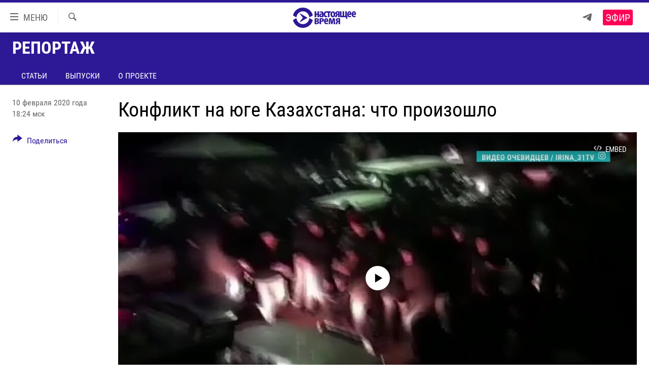

--- FILE ---
content_type: text/html; charset=utf-8
request_url: https://www.currenttime.tv/a/30427055.html
body_size: 15579
content:

<!DOCTYPE html>
<html lang="ru" dir="ltr" class="no-js">
<head>
<link href="/Content/responsive/RFE/ru-RU-TV/RFE-ru-RU-TV.css?&amp;av=0.0.0.0&amp;cb=376" rel="stylesheet"/>
<script src="https://tags.currenttime.tv/rferl-pangea/prod/utag.sync.js"></script> <script type='text/javascript' src='https://www.youtube.com/iframe_api' async></script>
<link rel="manifest" href="/manifest.json">
<script type="text/javascript">
//a general 'js' detection, must be on top level in <head>, due to CSS performance
document.documentElement.className = "js";
var cacheBuster = "376";
var appBaseUrl = "/";
var imgEnhancerBreakpoints = [0, 144, 256, 408, 650, 1023, 1597];
var isLoggingEnabled = false;
var isPreviewPage = false;
var isLivePreviewPage = false;
if (!isPreviewPage) {
window.RFE = window.RFE || {};
window.RFE.cacheEnabledByParam = window.location.href.indexOf('nocache=1') === -1;
const url = new URL(window.location.href);
const params = new URLSearchParams(url.search);
// Remove the 'nocache' parameter
params.delete('nocache');
// Update the URL without the 'nocache' parameter
url.search = params.toString();
window.history.replaceState(null, '', url.toString());
} else {
window.addEventListener('load', function() {
const links = window.document.links;
for (let i = 0; i < links.length; i++) {
links[i].href = '#';
links[i].target = '_self';
}
})
}
// Iframe & Embed detection
var embedProperties = {};
try {
// Reliable way to check if we are in an iframe.
var isIframe = window.self !== window.top;
embedProperties.is_iframe = isIframe;
if (!isIframe) {
embedProperties.embed_context = "main";
} else {
// We are in an iframe. Let's try to access the parent.
// This access will only fail with strict cross-origin (without document.domain).
var parentLocation = window.top.location;
// The access succeeded. Now we explicitly compare the hostname.
if (window.location.hostname === parentLocation.hostname) {
embedProperties.embed_context = "embed_self";
} else {
// Hostname is different (e.g. different subdomain with document.domain)
embedProperties.embed_context = "embed_cross";
}
// Since the access works, we can safely get the details.
embedProperties.url_parent = parentLocation.href;
embedProperties.title_parent = window.top.document.title;
}
} catch (err) {
// We are in an iframe, and an error occurred, probably due to cross-origin restrictions.
embedProperties.is_iframe = true;
embedProperties.embed_context = "embed_cross";
// We cannot access the properties of window.top.
// `document.referrer` can sometimes provide the URL of the parent page.
// It is not 100% reliable, but it is the best we can do in this situation.
embedProperties.url_parent = document.referrer || null;
embedProperties.title_parent = null; // We can't get to the title in a cross-origin scenario.
}
var pwaEnabled = false;
var swCacheDisabled;
</script>
<meta charset="utf-8" />
<title>Конфликт на юге Казахстана: что произошло</title>
<meta name="description" content="В ночь на 8 февраля в Казахстане произошли столкновения и погромы в нескольких селах, где в основном живут этнические дунгане. 10 человек погибли, около 140 были ранены, несколько тысяч человек покинули дома и бежали в соседний Кыргызстан, сожжены десятки домов. В села введены полиция и Нацгвардия" />
<meta name="keywords" content="Репортаж, " />
<meta name="viewport" content="width=device-width, initial-scale=1.0" />
<meta http-equiv="X-UA-Compatible" content="IE=edge" />
<meta name="robots" content="max-image-preview:large"><meta property="fb:app_id" content="1515255158729654" />
<meta name="yandex-verification" content="183f27ca7d8cd167" /> <meta name="yandex-verification" content="8fcec95f849757a3" />
<link href="https://www.currenttime.tv/a/30427055.html" rel="canonical" />
<meta name="apple-mobile-web-app-title" content="Настоящее Время" />
<meta name="apple-mobile-web-app-status-bar-style" content="black" />
<meta name="apple-itunes-app" content="app-id=1042221889, app-argument=//30427055.ltr" />
<meta content="Конфликт на юге Казахстана: что произошло" property="og:title" />
<meta content="В ночь на 8 февраля в Казахстане произошли столкновения и погромы в нескольких селах, где в основном живут этнические дунгане. 10 человек погибли, около 140 были ранены, несколько тысяч человек покинули дома и бежали в соседний Кыргызстан, сожжены десятки домов. В села введены полиция и Нацгвардия" property="og:description" />
<meta content="video.other" property="og:type" />
<meta content="https://www.currenttime.tv/a/30427055.html" property="og:url" />
<meta content="Настоящее Время" property="og:site_name" />
<meta content="https://www.facebook.com/currenttimetv" property="article:publisher" />
<meta content="https://gdb.currenttime.tv/708dbe4b-d4be-4619-bb4f-eff58626dd37_cx0_cy13_cw0_w1200_h630.jpg" property="og:image" />
<meta content="1200" property="og:image:width" />
<meta content="630" property="og:image:height" />
<meta content="1515255158729654" property="fb:app_id" />
<meta content="player" name="twitter:card" />
<meta content="@CurrentTimeTv" name="twitter:site" />
<meta content="https://www.currenttime.tv/embed/player/article/30427055.html" name="twitter:player" />
<meta content="435" name="twitter:player:width" />
<meta content="314" name="twitter:player:height" />
<meta content="https://rfe-video-ns.akamaized.net/pangeavideo/2020/02/a/a5/a55e3a38-32d9-44f2-a5d2-3aac23f53aec.mp4" name="twitter:player:stream" />
<meta content="video/mp4; codecs=&quot;h264&quot;" name="twitter:player:stream:content_type" />
<meta content="Конфликт на юге Казахстана: что произошло" name="twitter:title" />
<meta content="В ночь на 8 февраля в Казахстане произошли столкновения и погромы в нескольких селах, где в основном живут этнические дунгане. 10 человек погибли, около 140 были ранены, несколько тысяч человек покинули дома и бежали в соседний Кыргызстан, сожжены десятки домов. В села введены полиция и Нацгвардия" name="twitter:description" />
<link rel="amphtml" href="https://www.currenttime.tv/amp/30427055.html" />
<script type="application/ld+json">{"duration":"PT2M5S","uploadDate":"2020-02-10 15:24:00Z","embedUrl":"https://www.currenttime.tv/embed/player/article/30427055.html","headline":"Конфликт на юге Казахстана: что произошло","inLanguage":"ru-RU-TV","keywords":"Репортаж","author":{"@type":"Person","name":"Настоящее Время"},"datePublished":"2020-02-10 15:24:00Z","dateModified":"2020-02-10 15:24:00Z","publisher":{"logo":{"width":512,"height":220,"@type":"ImageObject","url":"https://www.currenttime.tv/Content/responsive/RFE/ru-RU-TV/img/logo.png"},"@type":"Organization","url":"https://www.currenttime.tv","sameAs":["http://facebook.com/currenttimetv","https://twitter.com/CurrentTimeTv","https://www.youtube.com/user/currenttimetv","https://www.instagram.com/currenttime.tv/","https://telegram.me/currenttime"],"name":"Настоящее Время","alternateName":""},"thumbnailUrl":"https://gdb.currenttime.tv/a55e3a38-32d9-44f2-a5d2-3aac23f53aec_tv_w1080_h608.jpg","@context":"https://schema.org","@type":"VideoObject","mainEntityOfPage":"https://www.currenttime.tv/a/30427055.html","url":"https://www.currenttime.tv/a/30427055.html","description":"В ночь на 8 февраля в Казахстане произошли столкновения и погромы в нескольких селах, где в основном живут этнические дунгане. 10 человек погибли, около 140 были ранены, несколько тысяч человек покинули дома и бежали в соседний Кыргызстан, сожжены десятки домов. В села введены полиция и Нацгвардия","image":{"width":1080,"height":608,"@type":"ImageObject","url":"https://gdb.currenttime.tv/708dbe4b-d4be-4619-bb4f-eff58626dd37_cx0_cy13_cw0_w1080_h608.jpg"},"name":"Конфликт на юге Казахстана: что произошло"}</script>
<script src="/Scripts/responsive/infographics.b?v=dVbZ-Cza7s4UoO3BqYSZdbxQZVF4BOLP5EfYDs4kqEo1&amp;av=0.0.0.0&amp;cb=376"></script>
<script src="/Scripts/responsive/loader.b?v=C-JLefdHQ4ECvt5x4bMsJCTq2VRkcN8JUkP-IB-DzAI1&amp;av=0.0.0.0&amp;cb=376"></script>
<link rel="icon" type="image/svg+xml" href="/Content/responsive/RFE/ru-RU-TV/img/webApp/favicon.svg" />
<link rel="alternate icon" href="/Content/responsive/RFE/ru-RU-TV/img/webApp/favicon.ico" />
<link rel="mask-icon" color="#2d1996" href="/Content/responsive/RFE/ru-RU-TV/img/webApp/favicon_safari.svg" />
<link rel="apple-touch-icon" sizes="152x152" href="/Content/responsive/RFE/ru-RU-TV/img/webApp/ico-152x152.png" />
<link rel="apple-touch-icon" sizes="144x144" href="/Content/responsive/RFE/ru-RU-TV/img/webApp/ico-144x144.png" />
<link rel="apple-touch-icon" sizes="114x114" href="/Content/responsive/RFE/ru-RU-TV/img/webApp/ico-114x114.png" />
<link rel="apple-touch-icon" sizes="72x72" href="/Content/responsive/RFE/ru-RU-TV/img/webApp/ico-72x72.png" />
<link rel="apple-touch-icon-precomposed" href="/Content/responsive/RFE/ru-RU-TV/img/webApp/ico-57x57.png" />
<link rel="icon" sizes="192x192" href="/Content/responsive/RFE/ru-RU-TV/img/webApp/ico-192x192.png" />
<link rel="icon" sizes="128x128" href="/Content/responsive/RFE/ru-RU-TV/img/webApp/ico-128x128.png" />
<meta name="msapplication-TileColor" content="#ffffff" />
<meta name="msapplication-TileImage" content="/Content/responsive/RFE/ru-RU-TV/img/webApp/ico-144x144.png" />
<link rel="preload" href="/Content/responsive/fonts/Roboto-Condensed-Regular_v1.woff" type="font/woff" as="font" crossorigin="anonymous" />
<link rel="alternate" type="application/rss+xml" title="RFE/RL - Top Stories [RSS]" href="/api/" />
<link rel="sitemap" type="application/rss+xml" href="/sitemap.xml" />
<script type="text/javascript">
var analyticsData = Object.assign(embedProperties, {url:"https://www.currenttime.tv/a/30427055.html",property_id:"525",article_uid:"30427055",page_title:"Конфликт на юге Казахстана: что произошло",page_type:"video",content_type:"video",subcontent_type:"video",last_modified:"2020-02-10 15:24:00Z",pub_datetime:"2020-02-10 15:24:00Z",section:"репортаж",english_section:"report",byline:"",categories:"report",domain:"www.currenttime.tv",language:"Russian",language_service:"Current Time TV Russian",platform:"web",copied:"no",copied_article:"",copied_title:"",runs_js:"Yes",cms_release:"8.45.0.0.376",enviro_type:"prod",slug:"",entity:"RFE-VOA",short_language_service:"RU",platform_short:"W",page_name:"Конфликт на юге Казахстана: что произошло"});
// Push Analytics data as GTM message (without "event" attribute and before GTM initialization)
window.dataLayer = window.dataLayer || [];
window.dataLayer.push(analyticsData);
</script>
<script type="text/javascript" data-cookiecategory="analytics">
var gtmEventObject = {event: 'page_meta_ready'};window.dataLayer = window.dataLayer || [];window.dataLayer.push(gtmEventObject);
var renderGtm = "true";
if (renderGtm === "true") {
(function(w,d,s,l,i){w[l]=w[l]||[];w[l].push({'gtm.start':new Date().getTime(),event:'gtm.js'});var f=d.getElementsByTagName(s)[0],j=d.createElement(s),dl=l!='dataLayer'?'&l='+l:'';j.async=true;j.src='//www.googletagmanager.com/gtm.js?id='+i+dl;f.parentNode.insertBefore(j,f);})(window,document,'script','dataLayer','GTM-WXZBPZ');
}
</script>
</head>
<body class=" nav-no-loaded cc_theme pg-media use-sticky-share js-category-to-nav pg-prog nojs-images ">
<noscript><iframe src="https://www.googletagmanager.com/ns.html?id=GTM-WXZBPZ" height="0" width="0" style="display:none;visibility:hidden"></iframe></noscript> <script type="text/javascript" data-cookiecategory="analytics">
var gtmEventObject = {event: 'page_meta_ready'};window.dataLayer = window.dataLayer || [];window.dataLayer.push(gtmEventObject);
var renderGtm = "true";
if (renderGtm === "true") {
(function(w,d,s,l,i){w[l]=w[l]||[];w[l].push({'gtm.start':new Date().getTime(),event:'gtm.js'});var f=d.getElementsByTagName(s)[0],j=d.createElement(s),dl=l!='dataLayer'?'&l='+l:'';j.async=true;j.src='//www.googletagmanager.com/gtm.js?id='+i+dl;f.parentNode.insertBefore(j,f);})(window,document,'script','dataLayer','GTM-WXZBPZ');
}
</script>
<!--Analytics tag js version start-->
<script type="text/javascript" data-cookiecategory="analytics">
var utag_data = Object.assign({}, analyticsData, {pub_year:"2020",pub_month:"02",pub_day:"10",pub_hour:"15",pub_weekday:"Monday"});
if(typeof(TealiumTagFrom)==='function' && typeof(TealiumTagSearchKeyword)==='function') {
var utag_from=TealiumTagFrom();var utag_searchKeyword=TealiumTagSearchKeyword();
if(utag_searchKeyword!=null && utag_searchKeyword!=='' && utag_data["search_keyword"]==null) utag_data["search_keyword"]=utag_searchKeyword;if(utag_from!=null && utag_from!=='') utag_data["from"]=TealiumTagFrom();}
if(window.top!== window.self&&utag_data.page_type==="snippet"){utag_data.page_type = 'iframe';}
try{if(window.top!==window.self&&window.self.location.hostname===window.top.location.hostname){utag_data.platform = 'self-embed';utag_data.platform_short = 'se';}}catch(e){if(window.top!==window.self&&window.self.location.search.includes("platformType=self-embed")){utag_data.platform = 'cross-promo';utag_data.platform_short = 'cp';}}
(function(a,b,c,d){ a="https://tags.currenttime.tv/rferl-pangea/prod/utag.js"; b=document;c="script";d=b.createElement(c);d.src=a;d.type="text/java"+c;d.async=true; a=b.getElementsByTagName(c)[0];a.parentNode.insertBefore(d,a); })();
</script>
<!--Analytics tag js version end-->
<!-- Analytics tag management NoScript -->
<noscript>
<img style="position: absolute; border: none;" src="https://ssc.currenttime.tv/b/ss/bbgprod,bbgentityrferl/1/G.4--NS/731363741?pageName=rfe-voa%3aru%3aw%3avideo%3a%d0%9a%d0%be%d0%bd%d1%84%d0%bb%d0%b8%d0%ba%d1%82%20%d0%bd%d0%b0%20%d1%8e%d0%b3%d0%b5%20%d0%9a%d0%b0%d0%b7%d0%b0%d1%85%d1%81%d1%82%d0%b0%d0%bd%d0%b0%3a%20%d1%87%d1%82%d0%be%20%d0%bf%d1%80%d0%be%d0%b8%d0%b7%d0%be%d1%88%d0%bb%d0%be&amp;c6=%d0%9a%d0%be%d0%bd%d1%84%d0%bb%d0%b8%d0%ba%d1%82%20%d0%bd%d0%b0%20%d1%8e%d0%b3%d0%b5%20%d0%9a%d0%b0%d0%b7%d0%b0%d1%85%d1%81%d1%82%d0%b0%d0%bd%d0%b0%3a%20%d1%87%d1%82%d0%be%20%d0%bf%d1%80%d0%be%d0%b8%d0%b7%d0%be%d1%88%d0%bb%d0%be&amp;v36=8.45.0.0.376&amp;v6=D=c6&amp;g=https%3a%2f%2fwww.currenttime.tv%2fa%2f30427055.html&amp;c1=D=g&amp;v1=D=g&amp;events=event1&amp;c16=current%20time%20tv%20russian&amp;v16=D=c16&amp;c5=report&amp;v5=D=c5&amp;ch=%d0%a0%d0%b5%d0%bf%d0%be%d1%80%d1%82%d0%b0%d0%b6&amp;c15=russian&amp;v15=D=c15&amp;c4=video&amp;v4=D=c4&amp;c14=30427055&amp;v14=D=c14&amp;v20=no&amp;c17=web&amp;v17=D=c17&amp;mcorgid=518abc7455e462b97f000101%40adobeorg&amp;server=www.currenttime.tv&amp;pageType=D=c4&amp;ns=bbg&amp;v29=D=server&amp;v25=rfe&amp;v30=525&amp;v105=D=User-Agent " alt="analytics" width="1" height="1" /></noscript>
<!-- End of Analytics tag management NoScript -->
<!--*** Accessibility links - For ScreenReaders only ***-->
<section>
<div class="sr-only">
<h2>Ссылки</h2>
<ul>
<li><a href="#content" data-disable-smooth-scroll="1">Перейти к контенту</a></li>
<li><a href="#navigation" data-disable-smooth-scroll="1">Перейти к навигации</a></li>
<li><a href="#txtHeaderSearch" data-disable-smooth-scroll="1">Перейти к поиску</a></li>
</ul>
</div>
</section>
<div dir="ltr">
<div id="page">
<aside>
<div class="ctc-message pos-fix">
<div class="ctc-message__inner">Ссылка скопирована в буфер обмена</div>
</div>
</aside>
<div class="hdr-20 hdr-20--big">
<div class="hdr-20__inner">
<div class="hdr-20__max pos-rel">
<div class="hdr-20__side hdr-20__side--primary d-flex">
<label data-for="main-menu-ctrl" data-switcher-trigger="true" data-switch-target="main-menu-ctrl" class="burger hdr-trigger pos-rel trans-trigger" data-trans-evt="click" data-trans-id="menu">
<span class="ico ico-close hdr-trigger__ico hdr-trigger__ico--close burger__ico burger__ico--close"></span>
<span class="ico ico-menu hdr-trigger__ico hdr-trigger__ico--open burger__ico burger__ico--open"></span>
<span class="burger__label">МЕНЮ</span>
</label>
<div class="menu-pnl pos-fix trans-target" data-switch-target="main-menu-ctrl" data-trans-id="menu">
<div class="menu-pnl__inner">
<nav class="main-nav menu-pnl__item menu-pnl__item--first">
<ul class="main-nav__list accordeon" data-analytics-tales="false" data-promo-name="link" data-location-name="nav,secnav">
<li class="main-nav__item">
<a class="main-nav__item-name main-nav__item-name--link" href="/news" title="Новости" >Новости</a>
</li>
<li class="main-nav__item">
<a class="main-nav__item-name main-nav__item-name--link" href="/a/ukraine-war-front-reports/32281333.html" title="Репортажи с передовой" >Репортажи с передовой</a>
</li>
<li class="main-nav__item">
<a class="main-nav__item-name main-nav__item-name--link" href="https://smarturl.click/13Qx5" title="БЕЗ VPN" >БЕЗ VPN</a>
</li>
<li class="main-nav__item accordeon__item" data-switch-target="menu-item-1643">
<label class="main-nav__item-name main-nav__item-name--label accordeon__control-label" data-switcher-trigger="true" data-for="menu-item-1643">
Программы
<span class="ico ico-chevron-down main-nav__chev"></span>
</label>
<div class="main-nav__sub-list">
<a class="main-nav__item-name main-nav__item-name--link main-nav__item-name--sub" href="/utro" title="Утро" >Утро</a>
<a class="main-nav__item-name main-nav__item-name--link main-nav__item-name--sub" href="/vecher" title="Вечер" >Вечер</a>
<a class="main-nav__item-name main-nav__item-name--link main-nav__item-name--sub" href="/glavnoe" title="Главное" >Главное</a>
<a class="main-nav__item-name main-nav__item-name--link main-nav__item-name--sub" href="/baltic" title="Балтия" data-item-name="baltic" >Балтия</a>
<a class="main-nav__item-name main-nav__item-name--link main-nav__item-name--sub" href="/asia" title="Азия" >Азия</a>
<a class="main-nav__item-name main-nav__item-name--link main-nav__item-name--sub" href="/smotrivoba" title="Смотри в оба" >Смотри в оба</a>
<a class="main-nav__item-name main-nav__item-name--link main-nav__item-name--sub" href="/programs" title="Все программы" >Все программы</a>
<a class="main-nav__item-name main-nav__item-name--link main-nav__item-name--sub" href="/schedule/tv.html#live-now" title="Расписание" >Расписание</a>
</div>
</li>
<li class="main-nav__item">
<a class="main-nav__item-name main-nav__item-name--link" href="/doc" title="Реальное кино" >Реальное кино</a>
</li>
<li class="main-nav__item accordeon__item" data-switch-target="menu-item-3179">
<label class="main-nav__item-name main-nav__item-name--label accordeon__control-label" data-switcher-trigger="true" data-for="menu-item-3179">
Регионы
<span class="ico ico-chevron-down main-nav__chev"></span>
</label>
<div class="main-nav__sub-list">
<a class="main-nav__item-name main-nav__item-name--link main-nav__item-name--sub" href="/azerbaijan" title="Азербайджан" >Азербайджан</a>
<a class="main-nav__item-name main-nav__item-name--link main-nav__item-name--sub" href="/armenia" title="Армения" >Армения</a>
<a class="main-nav__item-name main-nav__item-name--link main-nav__item-name--sub" href="/belarus" title="Беларусь" >Беларусь</a>
<a class="main-nav__item-name main-nav__item-name--link main-nav__item-name--sub" href="/georgia" title="Грузия" >Грузия</a>
<a class="main-nav__item-name main-nav__item-name--link main-nav__item-name--sub" href="/kazakhstan" title="Казахстан" >Казахстан</a>
<a class="main-nav__item-name main-nav__item-name--link main-nav__item-name--sub" href="/kyrgyzstan" title="Кыргызстан" >Кыргызстан</a>
<a class="main-nav__item-name main-nav__item-name--link main-nav__item-name--sub" href="/latvia" title="Латвия" >Латвия</a>
<a class="main-nav__item-name main-nav__item-name--link main-nav__item-name--sub" href="/lithuania" title="Литва" >Литва</a>
<a class="main-nav__item-name main-nav__item-name--link main-nav__item-name--sub" href="/moldovanian" title="Молдова" >Молдова</a>
<a class="main-nav__item-name main-nav__item-name--link main-nav__item-name--sub" href="/russia" title="Россия" >Россия</a>
<a class="main-nav__item-name main-nav__item-name--link main-nav__item-name--sub" href="/tajikistan" title="Таджикистан" >Таджикистан</a>
<a class="main-nav__item-name main-nav__item-name--link main-nav__item-name--sub" href="/turkmenistan" title="Туркменистан" >Туркменистан</a>
<a class="main-nav__item-name main-nav__item-name--link main-nav__item-name--sub" href="/uzbekisnan" title="Узбекистан" >Узбекистан</a>
<a class="main-nav__item-name main-nav__item-name--link main-nav__item-name--sub" href="/Ukraine" title="Украина" >Украина</a>
<a class="main-nav__item-name main-nav__item-name--link main-nav__item-name--sub" href="/estonia" title="Эстония" >Эстония</a>
</div>
</li>
<li class="main-nav__item">
<a class="main-nav__item-name main-nav__item-name--link" href="/longreads" title="Лонгриды" >Лонгриды</a>
</li>
<li class="main-nav__item">
<a class="main-nav__item-name main-nav__item-name--link" href="/investigations" title="Расследования" >Расследования</a>
</li>
<li class="main-nav__item accordeon__item" data-switch-target="menu-item-2908">
<label class="main-nav__item-name main-nav__item-name--label accordeon__control-label" data-switcher-trigger="true" data-for="menu-item-2908">
Спецпроекты
<span class="ico ico-chevron-down main-nav__chev"></span>
</label>
<div class="main-nav__sub-list">
<a class="main-nav__item-name main-nav__item-name--link main-nav__item-name--sub" href="/a/our-liberty-documentary/33608027.html" title="За Нашу Свободу" >За Нашу Свободу</a>
<a class="main-nav__item-name main-nav__item-name--link main-nav__item-name--sub" href="/tell-us" title="Расскажи" data-item-name="Tell us" >Расскажи</a>
<a class="main-nav__item-name main-nav__item-name--link main-nav__item-name--sub" href="/polit-prisoners" title="Политзеки" >Политзеки</a>
<a class="main-nav__item-name main-nav__item-name--link main-nav__item-name--sub" href="/p/8414.html" title="Уничтожение &quot;Мемориала&quot;" >Уничтожение &quot;Мемориала&quot;</a>
<a class="main-nav__item-name main-nav__item-name--link main-nav__item-name--sub" href="/a/voices-of-kabul/31416882.html" title="Голоса из Кабула" >Голоса из Кабула</a>
<a class="main-nav__item-name main-nav__item-name--link main-nav__item-name--sub" href="/ussr-collapse-30-years" title="30 лет распаду СССР" >30 лет распаду СССР</a>
<a class="main-nav__item-name main-nav__item-name--link main-nav__item-name--sub" href="/runet" title="Холивар" >Холивар</a>
<a class="main-nav__item-name main-nav__item-name--link main-nav__item-name--sub" href="/all-podcasts" title="Подкасты" >Подкасты</a>
<a class="main-nav__item-name main-nav__item-name--link main-nav__item-name--sub" href="/projects" title="Все спецпроекты" >Все спецпроекты</a>
</div>
</li>
<li class="main-nav__item accordeon__item" data-switch-target="menu-item-3178">
<label class="main-nav__item-name main-nav__item-name--label accordeon__control-label" data-switcher-trigger="true" data-for="menu-item-3178">
Настоящее Время. Док
<span class="ico ico-chevron-down main-nav__chev"></span>
</label>
<div class="main-nav__sub-list">
<a class="main-nav__item-name main-nav__item-name--link main-nav__item-name--sub" href="/unknownrussia" title="Неизвестная Россия" >Неизвестная Россия</a>
<a class="main-nav__item-name main-nav__item-name--link main-nav__item-name--sub" href="/person" title="Человек на карте" >Человек на карте</a>
<a class="main-nav__item-name main-nav__item-name--link main-nav__item-name--sub" href="/asia-360" title="Азия 360&#176;" data-item-name="asia-360" >Азия 360&#176;</a>
<a class="main-nav__item-name main-nav__item-name--link main-nav__item-name--sub" href="https://zona.currenttime.tv/" title="Азбука тюрьмы" >Азбука тюрьмы</a>
<a class="main-nav__item-name main-nav__item-name--link main-nav__item-name--sub" href="/runet" title="Холивар. История рунета" >Холивар. История рунета</a>
<a class="main-nav__item-name main-nav__item-name--link main-nav__item-name--sub" href="/doc" title="Все документальные проекты" >Все документальные проекты</a>
</div>
</li>
<li class="main-nav__item">
<a class="main-nav__item-name main-nav__item-name--link" href="/semsorok" title="Рассылка 7:40" >Рассылка 7:40</a>
</li>
<li class="main-nav__item">
<a class="main-nav__item-name main-nav__item-name--link" href="/about" title="О нас" >О нас</a>
</li>
<li class="main-nav__item">
<a class="main-nav__item-name main-nav__item-name--link" href="/contact" title="Пишите нам" >Пишите нам</a>
</li>
</ul>
</nav>
<div class="menu-pnl__item menu-pnl__item--social">
<h5 class="menu-pnl__sub-head">Присоединяйтесь!</h5>
<a href="https://telegram.me/currenttime" title="Присоединяйтесь к нам в телеграме (Telegram)" data-analytics-text="follow_on_telegram" class="btn btn--rounded btn--social-inverted menu-pnl__btn js-social-btn btn-telegram" target="_blank" rel="noopener">
<span class="ico ico-telegram ico--rounded"></span>
</a>
<a href="https://www.youtube.com/user/currenttimetv" title="Присоединяйтесь в Youtube" data-analytics-text="follow_on_youtube" class="btn btn--rounded btn--social-inverted menu-pnl__btn js-social-btn btn-youtube" target="_blank" rel="noopener">
<span class="ico ico-youtube ico--rounded"></span>
</a>
<a href="http://facebook.com/currenttimetv" title="Мы в Facebook" data-analytics-text="follow_on_facebook" class="btn btn--rounded btn--social-inverted menu-pnl__btn js-social-btn btn-facebook" target="_blank" rel="noopener">
<span class="ico ico-facebook-alt ico--rounded"></span>
</a>
<a href="https://www.instagram.com/currenttime.tv/" title="Подпишитесь на нашу страницу в Instagram" data-analytics-text="follow_on_instagram" class="btn btn--rounded btn--social-inverted menu-pnl__btn js-social-btn btn-instagram" target="_blank" rel="noopener">
<span class="ico ico-instagram ico--rounded"></span>
</a>
<a href="https://twitter.com/CurrentTimeTv" title="Мы в Twitter" data-analytics-text="follow_on_twitter" class="btn btn--rounded btn--social-inverted menu-pnl__btn js-social-btn btn-twitter" target="_blank" rel="noopener">
<span class="ico ico-twitter ico--rounded"></span>
</a>
</div>
</div>
</div>
<label data-for="top-search-ctrl" data-switcher-trigger="true" data-switch-target="top-search-ctrl" class="top-srch-trigger hdr-trigger">
<span class="ico ico-close hdr-trigger__ico hdr-trigger__ico--close top-srch-trigger__ico top-srch-trigger__ico--close"></span>
<span class="ico ico-search hdr-trigger__ico hdr-trigger__ico--open top-srch-trigger__ico top-srch-trigger__ico--open"></span>
</label>
<div class="srch-top srch-top--in-header" data-switch-target="top-search-ctrl">
<div class="container">
<form action="/s" class="srch-top__form srch-top__form--in-header" id="form-topSearchHeader" method="get" role="search"><label for="txtHeaderSearch" class="sr-only">Искать</label>
<input type="text" id="txtHeaderSearch" name="k" placeholder="текст для поиска..." accesskey="s" value="" class="srch-top__input analyticstag-event" onkeydown="if (event.keyCode === 13) { FireAnalyticsTagEventOnSearch('search', $dom.get('#txtHeaderSearch')[0].value) }" />
<button title="Искать" type="submit" class="btn btn--top-srch analyticstag-event" onclick="FireAnalyticsTagEventOnSearch('search', $dom.get('#txtHeaderSearch')[0].value) ">
<span class="ico ico-search"></span>
</button></form>
</div>
</div>
<a href="/" class="main-logo-link">
<img src="/Content/responsive/RFE/ru-RU-TV/img/logo-compact.svg?cb=376" class="main-logo main-logo--comp" alt="site logo">
<img src="/Content/responsive/RFE/ru-RU-TV/img/logo.svg?cb=376" class="main-logo main-logo--big" alt="site logo">
</a>
</div>
<div class="hdr-20__side hdr-20__side--secondary d-flex">
<a href="https://telegram.me/currenttime" title="Telegram" class="hdr-20__secondary-item" data-item-name="custom1">
<span class="ico-custom ico-custom--1 hdr-20__secondary-icon"></span>
</a>
<a href="/s" title="Искать" class="hdr-20__secondary-item hdr-20__secondary-item--search" data-item-name="search">
<span class="ico ico-search hdr-20__secondary-icon hdr-20__secondary-icon--search"></span>
</a>
<div class="hdr-20__secondary-item live-b-drop">
<div class="live-b-drop__off">
<a href="/live/video/92" class="live-b-drop__link" title="Эфир" data-item-name="live">
<span class="badge badge--live-btn badge--live">
Эфир
</span>
</a>
</div>
<div class="live-b-drop__on hidden">
<label data-for="live-ctrl" data-switcher-trigger="true" data-switch-target="live-ctrl" class="live-b-drop__label pos-rel">
<span class="badge badge--live badge--live-btn">
Эфир
</span>
<span class="ico ico-close live-b-drop__label-ico live-b-drop__label-ico--close"></span>
</label>
<div class="live-b-drop__panel" id="targetLivePanelDiv" data-switch-target="live-ctrl"></div>
</div>
</div>
<div class="srch-bottom">
<form action="/s" class="srch-bottom__form d-flex" id="form-bottomSearch" method="get" role="search"><label for="txtSearch" class="sr-only">Искать</label>
<input type="search" id="txtSearch" name="k" placeholder="текст для поиска..." accesskey="s" value="" class="srch-bottom__input analyticstag-event" onkeydown="if (event.keyCode === 13) { FireAnalyticsTagEventOnSearch('search', $dom.get('#txtSearch')[0].value) }" />
<button title="Искать" type="submit" class="btn btn--bottom-srch analyticstag-event" onclick="FireAnalyticsTagEventOnSearch('search', $dom.get('#txtSearch')[0].value) ">
<span class="ico ico-search"></span>
</button></form>
</div>
</div>
<img src="/Content/responsive/RFE/ru-RU-TV/img/logo-print.gif?cb=376" class="logo-print" loading="lazy" alt="site logo">
<img src="/Content/responsive/RFE/ru-RU-TV/img/logo-print_color.png?cb=376" class="logo-print logo-print--color" loading="lazy" alt="site logo">
</div>
</div>
</div>
<script>
if (document.body.className.indexOf('pg-home') > -1) {
var nav2In = document.querySelector('.hdr-20__inner');
var nav2Sec = document.querySelector('.hdr-20__side--secondary');
var secStyle = window.getComputedStyle(nav2Sec);
if (nav2In && window.pageYOffset < 150 && secStyle['position'] !== 'fixed') {
nav2In.classList.add('hdr-20__inner--big')
}
}
</script>
<div class="c-hlights c-hlights--breaking c-hlights--no-item" data-hlight-display="mobile,desktop">
<div class="c-hlights__wrap container p-0">
<div class="c-hlights__nav">
<a role="button" href="#" title="Назад">
<span class="ico ico-chevron-backward m-0"></span>
<span class="sr-only">Назад</span>
</a>
<a role="button" href="#" title="Вперед">
<span class="ico ico-chevron-forward m-0"></span>
<span class="sr-only">Вперед</span>
</a>
</div>
<span class="c-hlights__label">
<span class="">Новость часа</span>
<span class="switcher-trigger">
<label data-for="more-less-1" data-switcher-trigger="true" class="switcher-trigger__label switcher-trigger__label--more p-b-0" title="Показать больше">
<span class="ico ico-chevron-down"></span>
</label>
<label data-for="more-less-1" data-switcher-trigger="true" class="switcher-trigger__label switcher-trigger__label--less p-b-0" title="Свернуть описание">
<span class="ico ico-chevron-up"></span>
</label>
</span>
</span>
<ul class="c-hlights__items switcher-target" data-switch-target="more-less-1">
</ul>
</div>
</div> <div id="content">
<div class="prog-hdr">
<div class="container">
<a href="/report" class="prog-hdr__link">
<h1 class="title pg-title title--program">Репортаж</h1>
</a>
</div>
<div class="nav-tabs nav-tabs--level-1 nav-tabs--prog-hdr nav-tabs--full">
<div class="container">
<div class="row">
<div class="nav-tabs__inner swipe-slide">
<ul class="nav-tabs__list swipe-slide__inner" role="tablist">
<li class="nav-tabs__item nav-tabs__item--prog-hdr nav-tabs__item--full">
<a href="/report/articles">Статьи</a>
</li>
<li class="nav-tabs__item nav-tabs__item--prog-hdr nav-tabs__item--full">
<a href="/report/episodes">Выпуски</a>
</li>
<li class="nav-tabs__item nav-tabs__item--prog-hdr nav-tabs__item--full">
<a href="/report/about">О проекте</a>
</li>
</ul>
</div>
</div>
</div>
</div>
</div>
<div class="media-container">
<div class="container">
<div class="hdr-container">
<div class="row">
<div class="col-title col-xs-12 col-md-10 col-lg-10 pull-right"> <h1 class="">
Конфликт на юге Казахстана: что произошло
</h1>
</div><div class="col-publishing-details col-xs-12 col-md-2 pull-left"> <div class="publishing-details ">
<div class="published">
<span class="date" >
<time pubdate="pubdate" datetime="2020-02-10T18:24:00+03:00">
10 февраля 2020 года 18:24 мск
</time>
</span>
</div>
</div>
</div><div class="col-lg-12 separator"> <div class="separator">
<hr class="title-line" />
</div>
</div><div class="col-multimedia col-xs-12 col-md-10 pull-right"> <div class="media-pholder media-pholder--video ">
<div class="c-sticky-container" data-poster="https://gdb.currenttime.tv/a55e3a38-32d9-44f2-a5d2-3aac23f53aec_tv_w250_r1.jpg">
<div class="c-sticky-element" data-sp_api="pangea-video" data-persistent data-persistent-browse-out >
<div class="c-mmp c-mmp--enabled c-mmp--loading c-mmp--video c-mmp--detail c-mmp--has-poster c-sticky-element__swipe-el"
data-player_id="" data-title="Конфликт на юге Казахстана: что произошло" data-hide-title="False"
data-breakpoint_s="320" data-breakpoint_m="640" data-breakpoint_l="992"
data-hlsjs-src="/Scripts/responsive/hls.b"
data-bypass-dash-for-vod="true"
data-bypass-dash-for-live-video="true"
data-bypass-dash-for-live-audio="true"
data-media-id="30427055"
id="player30427055">
<div class="c-mmp__poster js-poster c-mmp__poster--video">
<img src="https://gdb.currenttime.tv/a55e3a38-32d9-44f2-a5d2-3aac23f53aec_tv_w250_r1.jpg" alt="Конфликт на юге Казахстана: что произошло" title="Конфликт на юге Казахстана: что произошло" class="c-mmp__poster-image-h" />
</div>
<a class="c-mmp__fallback-link" href="https://rfe-video-ns.akamaized.net/pangeavideo/2020/02/a/a5/a55e3a38-32d9-44f2-a5d2-3aac23f53aec_mobile.mp4">
<span class="c-mmp__fallback-link-icon">
<span class="ico ico-play"></span>
</span>
</a>
<div class="c-spinner">
<img src="/Content/responsive/img/player-spinner.png" alt="пожалуйста, подождите" title="пожалуйста, подождите" />
</div>
<span class="c-mmp__big_play_btn js-btn-play-big">
<span class="ico ico-play"></span>
</span>
<div class="c-mmp__player">
<video src="https://rfe-video-hls-ns.akamaized.net/pangeavideo/2020/02/a/a5/a55e3a38-32d9-44f2-a5d2-3aac23f53aec_master.m3u8" data-fallbacksrc="https://rfe-video-ns.akamaized.net/pangeavideo/2020/02/a/a5/a55e3a38-32d9-44f2-a5d2-3aac23f53aec.mp4" data-fallbacktype="video/mp4" data-type="application/x-mpegURL" data-info="Auto" data-sources="[{&quot;AmpSrc&quot;:&quot;https://rfe-video-ns.akamaized.net/pangeavideo/2020/02/a/a5/a55e3a38-32d9-44f2-a5d2-3aac23f53aec_mobile.mp4&quot;,&quot;Src&quot;:&quot;https://rfe-video-ns.akamaized.net/pangeavideo/2020/02/a/a5/a55e3a38-32d9-44f2-a5d2-3aac23f53aec_mobile.mp4&quot;,&quot;Type&quot;:&quot;video/mp4&quot;,&quot;DataInfo&quot;:&quot;270p&quot;,&quot;Url&quot;:null,&quot;BlockAutoTo&quot;:null,&quot;BlockAutoFrom&quot;:null},{&quot;AmpSrc&quot;:&quot;https://rfe-video-ns.akamaized.net/pangeavideo/2020/02/a/a5/a55e3a38-32d9-44f2-a5d2-3aac23f53aec.mp4&quot;,&quot;Src&quot;:&quot;https://rfe-video-ns.akamaized.net/pangeavideo/2020/02/a/a5/a55e3a38-32d9-44f2-a5d2-3aac23f53aec.mp4&quot;,&quot;Type&quot;:&quot;video/mp4&quot;,&quot;DataInfo&quot;:&quot;360p&quot;,&quot;Url&quot;:null,&quot;BlockAutoTo&quot;:null,&quot;BlockAutoFrom&quot;:null},{&quot;AmpSrc&quot;:&quot;https://rfe-video-ns.akamaized.net/pangeavideo/2020/02/a/a5/a55e3a38-32d9-44f2-a5d2-3aac23f53aec_hq.mp4&quot;,&quot;Src&quot;:&quot;https://rfe-video-ns.akamaized.net/pangeavideo/2020/02/a/a5/a55e3a38-32d9-44f2-a5d2-3aac23f53aec_hq.mp4&quot;,&quot;Type&quot;:&quot;video/mp4&quot;,&quot;DataInfo&quot;:&quot;404p&quot;,&quot;Url&quot;:null,&quot;BlockAutoTo&quot;:null,&quot;BlockAutoFrom&quot;:null},{&quot;AmpSrc&quot;:&quot;https://rfe-video-ns.akamaized.net/pangeavideo/2020/02/a/a5/a55e3a38-32d9-44f2-a5d2-3aac23f53aec_fullhd.mp4&quot;,&quot;Src&quot;:&quot;https://rfe-video-ns.akamaized.net/pangeavideo/2020/02/a/a5/a55e3a38-32d9-44f2-a5d2-3aac23f53aec_fullhd.mp4&quot;,&quot;Type&quot;:&quot;video/mp4&quot;,&quot;DataInfo&quot;:&quot;1080p&quot;,&quot;Url&quot;:null,&quot;BlockAutoTo&quot;:null,&quot;BlockAutoFrom&quot;:null}]" data-pub_datetime="2020-02-10 15:24:00Z" data-lt-on-play="0" data-lt-url="" data-preload webkit-playsinline="webkit-playsinline" playsinline="playsinline" style="width:100%; height:100%" title="Конфликт на юге Казахстана: что произошло" data-aspect-ratio="640/360" data-sdkadaptive="true" data-sdkamp="false" data-sdktitle="Конфликт на юге Казахстана: что произошло" data-sdkvideo="html5" data-sdkid="30427055" data-sdktype="Video ondemand">
</video>
</div>
<div class="c-mmp__overlay c-mmp__overlay--title c-mmp__overlay--partial c-mmp__overlay--disabled c-mmp__overlay--slide-from-top js-c-mmp__title-overlay">
<span class="c-mmp__overlay-actions c-mmp__overlay-actions-top js-overlay-actions">
<span class="c-mmp__overlay-actions-link c-mmp__overlay-actions-link--embed js-btn-embed-overlay" title="Embed">
<span class="c-mmp__overlay-actions-link-ico ico ico-embed-code"></span>
<span class="c-mmp__overlay-actions-link-text">Embed</span>
</span>
<span class="c-mmp__overlay-actions-link c-mmp__overlay-actions-link--close-sticky c-sticky-element__close-el" title="close">
<span class="c-mmp__overlay-actions-link-ico ico ico-close"></span>
</span>
</span>
<div class="c-mmp__overlay-title js-overlay-title">
<h5 class="c-mmp__overlay-media-title">
<a class="js-media-title-link" href="/a/30427055.html" target="_blank" rel="noopener" title="Конфликт на юге Казахстана: что произошло">Конфликт на юге Казахстана: что произошло</a>
</h5>
</div>
</div>
<div class="c-mmp__overlay c-mmp__overlay--sharing c-mmp__overlay--disabled c-mmp__overlay--slide-from-bottom js-c-mmp__sharing-overlay">
<span class="c-mmp__overlay-actions">
<span class="c-mmp__overlay-actions-link c-mmp__overlay-actions-link--embed js-btn-embed-overlay" title="Embed">
<span class="c-mmp__overlay-actions-link-ico ico ico-embed-code"></span>
<span class="c-mmp__overlay-actions-link-text">Embed</span>
</span>
<span class="c-mmp__overlay-actions-link c-mmp__overlay-actions-link--close js-btn-close-overlay" title="close">
<span class="c-mmp__overlay-actions-link-ico ico ico-close"></span>
</span>
</span>
<div class="c-mmp__overlay-tabs">
<div class="c-mmp__overlay-tab c-mmp__overlay-tab--disabled c-mmp__overlay-tab--slide-backward js-tab-embed-overlay" data-trigger="js-btn-embed-overlay" data-embed-source="//www.currenttime.tv/embed/player/0/30427055.html?type=video" role="form">
<div class="c-mmp__overlay-body c-mmp__overlay-body--centered-vertical">
<div class="column">
<div class="c-mmp__status-msg ta-c js-message-embed-code-copied" role="tooltip">
Код скопирован в буфер обмена
</div>
<div class="c-mmp__form-group ta-c">
<input type="text" name="embed_code" class="c-mmp__input-text js-embed-code" dir="ltr" value="" readonly />
<span class="c-mmp__input-btn js-btn-copy-embed-code" title="Copy to clipboard"><span class="ico ico-content-copy"></span></span>
</div>
<hr class="c-mmp__separator-line" />
<div class="c-mmp__form-group ta-c">
<label class="c-mmp__form-inline-element">
<span class="c-mmp__form-inline-element-text" title="ширина">ширина</span>
<input type="text" title="ширина" value="640" data-default="640" dir="ltr" name="embed_width" class="ta-c c-mmp__input-text c-mmp__input-text--xs js-video-embed-width" aria-live="assertive" />
<span class="c-mmp__input-suffix">px</span>
</label>
<label class="c-mmp__form-inline-element">
<span class="c-mmp__form-inline-element-text" title="высота">высота</span>
<input type="text" title="высота" value="360" data-default="360" dir="ltr" name="embed_height" class="ta-c c-mmp__input-text c-mmp__input-text--xs js-video-embed-height" aria-live="assertive" />
<span class="c-mmp__input-suffix">px</span>
</label>
</div>
</div>
</div>
</div>
<div class="c-mmp__overlay-tab c-mmp__overlay-tab--disabled c-mmp__overlay-tab--slide-forward js-tab-sharing-overlay" data-trigger="js-btn-sharing-overlay" role="form">
<div class="c-mmp__overlay-body c-mmp__overlay-body--centered-vertical">
<div class="column">
<div class="not-apply-to-sticky audio-fl-bwd">
<aside class="player-content-share share share--mmp" role="complementary"
data-share-url="https://www.currenttime.tv/a/30427055.html" data-share-title="Конфликт на юге Казахстана: что произошло" data-share-text="">
<ul class="share__list">
<li class="share__item">
<a href="https://facebook.com/sharer.php?u=https%3a%2f%2fwww.currenttime.tv%2fa%2f30427055.html"
data-analytics-text="share_on_facebook"
title="Facebook" target="_blank"
class="btn bg-transparent js-social-btn">
<span class="ico ico-facebook fs_xl "></span>
</a>
</li>
<li class="share__item">
<a href="https://twitter.com/share?url=https%3a%2f%2fwww.currenttime.tv%2fa%2f30427055.html&amp;text=%d0%9a%d0%be%d0%bd%d1%84%d0%bb%d0%b8%d0%ba%d1%82+%d0%bd%d0%b0+%d1%8e%d0%b3%d0%b5+%d0%9a%d0%b0%d0%b7%d0%b0%d1%85%d1%81%d1%82%d0%b0%d0%bd%d0%b0%3a+%d1%87%d1%82%d0%be+%d0%bf%d1%80%d0%be%d0%b8%d0%b7%d0%be%d1%88%d0%bb%d0%be"
data-analytics-text="share_on_twitter"
title="X (Twitter)" target="_blank"
class="btn bg-transparent js-social-btn">
<span class="ico ico-twitter fs_xl "></span>
</a>
</li>
<li class="share__item">
<a href="/a/30427055.html" title="Share this media" class="btn bg-transparent" target="_blank" rel="noopener">
<span class="ico ico-ellipsis fs_xl "></span>
</a>
</li>
</ul>
</aside>
</div>
<hr class="c-mmp__separator-line audio-fl-bwd xs-hidden s-hidden" />
<div class="c-mmp__status-msg ta-c js-message-share-url-copied" role="tooltip">
The URL has been copied to your clipboard
</div>
<div class="c-mmp__form-group ta-c audio-fl-bwd xs-hidden s-hidden">
<input type="text" name="share_url" class="c-mmp__input-text js-share-url" value="https://www.currenttime.tv/a/30427055.html" dir="ltr" readonly />
<span class="c-mmp__input-btn js-btn-copy-share-url" title="Copy to clipboard"><span class="ico ico-content-copy"></span></span>
</div>
</div>
</div>
</div>
</div>
</div>
<div class="c-mmp__overlay c-mmp__overlay--settings c-mmp__overlay--disabled c-mmp__overlay--slide-from-bottom js-c-mmp__settings-overlay">
<span class="c-mmp__overlay-actions">
<span class="c-mmp__overlay-actions-link c-mmp__overlay-actions-link--close js-btn-close-overlay" title="close">
<span class="c-mmp__overlay-actions-link-ico ico ico-close"></span>
</span>
</span>
<div class="c-mmp__overlay-body c-mmp__overlay-body--centered-vertical">
<div class="column column--scrolling js-sources"></div>
</div>
</div>
<div class="c-mmp__overlay c-mmp__overlay--disabled js-c-mmp__disabled-overlay">
<div class="c-mmp__overlay-body c-mmp__overlay-body--centered-vertical">
<div class="column">
<p class="ta-c"><span class="ico ico-clock"></span>No media source currently available</p>
</div>
</div>
</div>
<div class="c-mmp__cpanel-container js-cpanel-container">
<div class="c-mmp__cpanel c-mmp__cpanel--hidden">
<div class="c-mmp__cpanel-playback-controls">
<span class="c-mmp__cpanel-btn c-mmp__cpanel-btn--play js-btn-play" title="play">
<span class="ico ico-play m-0"></span>
</span>
<span class="c-mmp__cpanel-btn c-mmp__cpanel-btn--pause js-btn-pause" title="pause">
<span class="ico ico-pause m-0"></span>
</span>
</div>
<div class="c-mmp__cpanel-progress-controls">
<span class="c-mmp__cpanel-progress-controls-current-time js-current-time" dir="ltr">0:00</span>
<span class="c-mmp__cpanel-progress-controls-duration js-duration" dir="ltr">
0:02:05
</span>
<span class="c-mmp__indicator c-mmp__indicator--horizontal" dir="ltr">
<span class="c-mmp__indicator-lines js-progressbar">
<span class="c-mmp__indicator-line c-mmp__indicator-line--range js-playback-range" style="width:100%"></span>
<span class="c-mmp__indicator-line c-mmp__indicator-line--buffered js-playback-buffered" style="width:0%"></span>
<span class="c-mmp__indicator-line c-mmp__indicator-line--tracked js-playback-tracked" style="width:0%"></span>
<span class="c-mmp__indicator-line c-mmp__indicator-line--played js-playback-played" style="width:0%"></span>
<span class="c-mmp__indicator-line c-mmp__indicator-line--live js-playback-live"><span class="strip"></span></span>
<span class="c-mmp__indicator-btn ta-c js-progressbar-btn">
<button class="c-mmp__indicator-btn-pointer" type="button"></button>
</span>
<span class="c-mmp__badge c-mmp__badge--tracked-time c-mmp__badge--hidden js-progressbar-indicator-badge" dir="ltr" style="left:0%">
<span class="c-mmp__badge-text js-progressbar-indicator-badge-text">0:00</span>
</span>
</span>
</span>
</div>
<div class="c-mmp__cpanel-additional-controls">
<span class="c-mmp__cpanel-additional-controls-volume js-volume-controls">
<span class="c-mmp__cpanel-btn c-mmp__cpanel-btn--volume js-btn-volume" title="volume">
<span class="ico ico-volume-unmuted m-0"></span>
</span>
<span class="c-mmp__indicator c-mmp__indicator--vertical js-volume-panel" dir="ltr">
<span class="c-mmp__indicator-lines js-volumebar">
<span class="c-mmp__indicator-line c-mmp__indicator-line--range js-volume-range" style="height:100%"></span>
<span class="c-mmp__indicator-line c-mmp__indicator-line--volume js-volume-level" style="height:0%"></span>
<span class="c-mmp__indicator-slider">
<span class="c-mmp__indicator-btn ta-c c-mmp__indicator-btn--hidden js-volumebar-btn">
<button class="c-mmp__indicator-btn-pointer" type="button"></button>
</span>
</span>
</span>
</span>
</span>
<div class="c-mmp__cpanel-additional-controls-settings js-settings-controls">
<span class="c-mmp__cpanel-btn c-mmp__cpanel-btn--settings-overlay js-btn-settings-overlay" title="source switch">
<span class="ico ico-settings m-0"></span>
</span>
<span class="c-mmp__cpanel-btn c-mmp__cpanel-btn--settings-expand js-btn-settings-expand" title="source switch">
<span class="ico ico-settings m-0"></span>
</span>
<div class="c-mmp__expander c-mmp__expander--sources js-c-mmp__expander--sources">
<div class="c-mmp__expander-content js-sources"></div>
</div>
</div>
<a href="/embed/player/Article/30427055.html?type=video&amp;FullScreenMode=True" target="_blank" rel="noopener" class="c-mmp__cpanel-btn c-mmp__cpanel-btn--fullscreen js-btn-fullscreen" title="fullscreen">
<span class="ico ico-fullscreen m-0"></span>
</a>
</div>
</div>
</div>
</div>
</div>
</div>
<div class="intro m-t-md" >
<p >В ночь на 8 февраля в Казахстане произошли столкновения и погромы в нескольких селах, где в основном живут этнические дунгане. 10 человек погибли, около 140 были ранены, несколько тысяч человек покинули дома и бежали в соседний Кыргызстан, сожжены десятки домов. В села введены полиция и Нацгвардия</p>
</div>
</div>
</div><div class="col-xs-12 col-md-2 col-lg-2 pull-left"> <div class="links">
<p class="buttons link-content-sharing p-0 ">
<button class="btn btn--link btn-content-sharing p-t-0 " id="btnContentSharing" value="text" role="Button" type="" title="ещё варианты">
<span class="ico ico-share ico--l"></span>
<span class="btn__text ">
Поделиться
</span>
</button>
</p>
<aside class="content-sharing js-content-sharing " role="complementary"
data-share-url="https://www.currenttime.tv/a/30427055.html" data-share-title="Конфликт на юге Казахстана: что произошло" data-share-text="В ночь на 8 февраля в Казахстане произошли столкновения и погромы в нескольких селах, где в основном живут этнические дунгане. 10 человек погибли, около 140 были ранены, несколько тысяч человек покинули дома и бежали в соседний Кыргызстан, сожжены десятки домов. В села введены полиция и Нацгвардия">
<div class="content-sharing__popover">
<h6 class="content-sharing__title">Поделиться</h6>
<button href="#close" id="btnCloseSharing" class="btn btn--text-like content-sharing__close-btn">
<span class="ico ico-close ico--l"></span>
</button>
<ul class="content-sharing__list">
<li class="content-sharing__item">
<div class="ctc ">
<input type="text" class="ctc__input" readonly="readonly">
<a href="" js-href="https://www.currenttime.tv/a/30427055.html" class="content-sharing__link ctc__button">
<span class="ico ico-copy-link ico--rounded ico--l"></span>
<span class="content-sharing__link-text">Скопировать линк</span>
</a>
</div>
</li>
<li class="content-sharing__item">
<a href="https://facebook.com/sharer.php?u=https%3a%2f%2fwww.currenttime.tv%2fa%2f30427055.html"
data-analytics-text="share_on_facebook"
title="Facebook" target="_blank"
class="content-sharing__link js-social-btn">
<span class="ico ico-facebook ico--rounded ico--l"></span>
<span class="content-sharing__link-text">Facebook</span>
</a>
</li>
<li class="content-sharing__item">
<a href="https://twitter.com/share?url=https%3a%2f%2fwww.currenttime.tv%2fa%2f30427055.html&amp;text=%d0%9a%d0%be%d0%bd%d1%84%d0%bb%d0%b8%d0%ba%d1%82+%d0%bd%d0%b0+%d1%8e%d0%b3%d0%b5+%d0%9a%d0%b0%d0%b7%d0%b0%d1%85%d1%81%d1%82%d0%b0%d0%bd%d0%b0%3a+%d1%87%d1%82%d0%be+%d0%bf%d1%80%d0%be%d0%b8%d0%b7%d0%be%d1%88%d0%bb%d0%be"
data-analytics-text="share_on_twitter"
title="X (Twitter)" target="_blank"
class="content-sharing__link js-social-btn">
<span class="ico ico-twitter ico--rounded ico--l"></span>
<span class="content-sharing__link-text">X (Twitter)</span>
</a>
</li>
<li class="content-sharing__item">
<a href="https://telegram.me/share/url?url=https%3a%2f%2fwww.currenttime.tv%2fa%2f30427055.html"
data-analytics-text="share_on_telegram"
title="Telegram" target="_blank"
class="content-sharing__link js-social-btn">
<span class="ico ico-telegram ico--rounded ico--l"></span>
<span class="content-sharing__link-text">Telegram</span>
</a>
</li>
<li class="content-sharing__item visible-md-inline-block visible-lg-inline-block">
<a href="https://web.whatsapp.com/send?text=https%3a%2f%2fwww.currenttime.tv%2fa%2f30427055.html"
data-analytics-text="share_on_whatsapp_desktop"
title="WhatsApp" target="_blank"
class="content-sharing__link js-social-btn">
<span class="ico ico-whatsapp ico--rounded ico--l"></span>
<span class="content-sharing__link-text">WhatsApp</span>
</a>
</li>
<li class="content-sharing__item visible-xs-inline-block visible-sm-inline-block">
<a href="whatsapp://send?text=https%3a%2f%2fwww.currenttime.tv%2fa%2f30427055.html"
data-analytics-text="share_on_whatsapp"
title="WhatsApp" target="_blank"
class="content-sharing__link js-social-btn">
<span class="ico ico-whatsapp ico--rounded ico--l"></span>
<span class="content-sharing__link-text">WhatsApp</span>
</a>
</li>
<li class="content-sharing__item">
<a href="mailto:?body=https%3a%2f%2fwww.currenttime.tv%2fa%2f30427055.html&amp;subject=Конфликт на юге Казахстана: что произошло"
title="Email"
class="content-sharing__link ">
<span class="ico ico-email ico--rounded ico--l"></span>
<span class="content-sharing__link-text">Email</span>
</a>
</li>
</ul>
</div>
</aside>
</div>
</div>
</div>
</div>
</div>
</div>
<div class="container">
<div class="body-container">
<div class="row">
<div class="col-xs-12 col-md-3 pull-right"> <div class="media-block-wrap">
<h2 class="section-head">ПО ТЕМЕ</h2>
<div class="row">
<ul>
<li class="col-xs-12 col-sm-6 col-md-12 col-lg-12 mb-grid">
<div class="media-block ">
<a href="/a/kazakhstan-conflict-masanchy-pogrom/30423725.html" class="img-wrap img-wrap--t-spac img-wrap--size-4 img-wrap--float" title="Столкновения на юге Казахстана: 10 погибших, почти 140 раненых. Главное ">
<div class="thumb thumb16_9">
<noscript class="nojs-img">
<img src="https://gdb.currenttime.tv/ad404a2e-971b-4533-8416-44224d2df359_cx0_cy19_cw0_w100_r1.jpg" alt="16x9 Image" />
</noscript>
<img data-src="https://gdb.currenttime.tv/ad404a2e-971b-4533-8416-44224d2df359_cx0_cy19_cw0_w33_r1.jpg" src="" alt="16x9 Image" class=""/>
</div>
</a>
<div class="media-block__content media-block__content--h">
<a class="category category--mb category--size-4" href="/z/18677" title="Азия">
Азия
</a>
<a href="/a/kazakhstan-conflict-masanchy-pogrom/30423725.html">
<h4 class="media-block__title media-block__title--size-4" title="Столкновения на юге Казахстана: 10 погибших, почти 140 раненых. Главное ">
Столкновения на юге Казахстана: 10 погибших, почти 140 раненых. Главное
</h4>
</a>
</div>
</div>
</li>
<li class="col-xs-12 col-sm-6 col-md-12 col-lg-12 mb-grid">
<div class="media-block ">
<a href="/a/dungane-kazakhstan-pogrom/30426776.html" class="img-wrap img-wrap--t-spac img-wrap--size-4 img-wrap--float" title="&quot;Я не могу вернуться&quot;. Жители Казахстана, бежавшие от погромов, – о том, что произошло и как им жить дальше">
<div class="thumb thumb16_9">
<noscript class="nojs-img">
<img src="https://gdb.currenttime.tv/412849df-5127-44ba-80b4-9296fddfd58c_tv_w100_r1.jpg" alt="16x9 Image" />
</noscript>
<img data-src="https://gdb.currenttime.tv/412849df-5127-44ba-80b4-9296fddfd58c_tv_w33_r1.jpg" src="" alt="16x9 Image" class=""/>
</div>
</a>
<div class="media-block__content media-block__content--h">
<a class="category category--mb category--size-4" href="/z/17318" title="Репортаж">
Репортаж
</a>
<a href="/a/dungane-kazakhstan-pogrom/30426776.html">
<h4 class="media-block__title media-block__title--size-4" title="&quot;Я не могу вернуться&quot;. Жители Казахстана, бежавшие от погромов, – о том, что произошло и как им жить дальше">
&quot;Я не могу вернуться&quot;. Жители Казахстана, бежавшие от погромов, – о том, что произошло и как им жить дальше
</h4>
</a>
</div>
</div>
</li>
<li class="col-xs-12 col-sm-6 col-md-12 col-lg-12 mb-grid">
<div class="media-block ">
<a href="/a/30426735.html" class="img-wrap img-wrap--t-spac img-wrap--size-4 img-wrap--float" title="Кто такие дунгане и почему они уехали из Китая">
<div class="thumb thumb16_9">
<noscript class="nojs-img">
<img src="https://gdb.currenttime.tv/c14dcddc-0be0-4dcd-a3ac-b68ab3a1e7d2_tv_w100_r1.jpg" alt="16x9 Image" />
</noscript>
<img data-src="https://gdb.currenttime.tv/c14dcddc-0be0-4dcd-a3ac-b68ab3a1e7d2_tv_w33_r1.jpg" src="" alt="16x9 Image" class=""/>
</div>
<span class="ico ico-video ico--media-type"></span>
</a>
<div class="media-block__content media-block__content--h">
<a class="category category--mb category--size-4" href="/z/18677" title="Азия">
Азия
</a>
<a href="/a/30426735.html">
<h4 class="media-block__title media-block__title--size-4" title="Кто такие дунгане и почему они уехали из Китая">
Кто такие дунгане и почему они уехали из Китая
</h4>
</a>
</div>
</div>
</li>
</ul>
</div>
</div>
</div><div class="col-xs-12 col-md-7 col-md-offset-2 pull-left"> <div class="content-offset">
<div class="media-block-wrap">
<h2 class="section-head">Выпуски</h2>
<div class="row">
<ul>
<li class="col-xs-6 col-sm-4 col-md-4 col-lg-4">
<div class="media-block ">
<a href="/a/zhitel-donetskogo-sela-zolotye-prudy-popal-rossiyskiy-snaryad-pogibli-zhena-syn/33666795.html" class="img-wrap img-wrap--t-spac img-wrap--size-4" title="Российский дрон попал в дом жителя Донецкой области – погибли жена и сын">
<div class="thumb thumb16_9">
<noscript class="nojs-img">
<img src="https://gdb.currenttime.tv/05085b70-f72d-4b7a-2916-08de3be37656_tv_w160_r1.jpg" alt="Российский дрон попал в дом жителя Донецкой области – погибли жена и сын" />
</noscript>
<img data-src="https://gdb.currenttime.tv/05085b70-f72d-4b7a-2916-08de3be37656_tv_w33_r1.jpg" src="" alt="Российский дрон попал в дом жителя Донецкой области – погибли жена и сын" class=""/>
</div>
<span class="ico ico-video ico--media-type"></span>
</a>
<div class="media-block__content">
<span class="date date--mb date--size-4" >3 февраля 2026</span>
<a href="/a/zhitel-donetskogo-sela-zolotye-prudy-popal-rossiyskiy-snaryad-pogibli-zhena-syn/33666795.html">
<h4 class="media-block__title media-block__title--size-4" title="Российский дрон попал в дом жителя Донецкой области – погибли жена и сын">
Российский дрон попал в дом жителя Донецкой области – погибли жена и сын
</h4>
</a>
</div>
</div>
</li>
<li class="col-xs-6 col-sm-4 col-md-4 col-lg-4">
<div class="media-block ">
<a href="/a/kievlyane-otsutstvie-sveta-tepla/33666640.html" class="img-wrap img-wrap--t-spac img-wrap--size-4" title="Как киевляне в течение уже нескольких недель справляются с отсутствием света и тепла">
<div class="thumb thumb16_9">
<noscript class="nojs-img">
<img src="https://gdb.currenttime.tv/6b6bc18c-93ad-4975-ef08-08de3c642a37_tv_w160_r1.jpg" alt="Как киевляне в течение уже нескольких недель справляются с отсутствием света и тепла" />
</noscript>
<img data-src="https://gdb.currenttime.tv/6b6bc18c-93ad-4975-ef08-08de3c642a37_tv_w33_r1.jpg" src="" alt="Как киевляне в течение уже нескольких недель справляются с отсутствием света и тепла" class=""/>
</div>
<span class="ico ico-video ico--media-type"></span>
</a>
<div class="media-block__content">
<span class="date date--mb date--size-4" >2 февраля 2026</span>
<a href="/a/kievlyane-otsutstvie-sveta-tepla/33666640.html">
<h4 class="media-block__title media-block__title--size-4" title="Как киевляне в течение уже нескольких недель справляются с отсутствием света и тепла">
Как киевляне в течение уже нескольких недель справляются с отсутствием света и тепла
</h4>
</a>
</div>
</div>
</li>
<li class="col-xs-6 col-sm-4 col-md-4 col-lg-4">
<div class="media-block ">
<a href="/a/latviyskie-hirurgi-nauchili-ukrainskih-kolleg-delat-mikrohirurgicheskie-operatsii-ranenym/33664808.html" class="img-wrap img-wrap--t-spac img-wrap--size-4" title="Латвийские хирурги научили украинских коллег делать микрохирургические операции раненым военным">
<div class="thumb thumb16_9">
<noscript class="nojs-img">
<img src="https://gdb.currenttime.tv/466163ed-b005-4510-3575-08de3c92853e_tv_w160_r1.jpg" alt="Латвийские хирурги научили украинских коллег делать микрохирургические операции раненым военным" />
</noscript>
<img data-src="https://gdb.currenttime.tv/466163ed-b005-4510-3575-08de3c92853e_tv_w33_r1.jpg" src="" alt="Латвийские хирурги научили украинских коллег делать микрохирургические операции раненым военным" class=""/>
</div>
<span class="ico ico-video ico--media-type"></span>
</a>
<div class="media-block__content">
<span class="date date--mb date--size-4" >31 января 2026</span>
<a href="/a/latviyskie-hirurgi-nauchili-ukrainskih-kolleg-delat-mikrohirurgicheskie-operatsii-ranenym/33664808.html">
<h4 class="media-block__title media-block__title--size-4" title="Латвийские хирурги научили украинских коллег делать микрохирургические операции раненым военным">
Латвийские хирурги научили украинских коллег делать микрохирургические операции раненым военным
</h4>
</a>
</div>
</div>
</li>
<li class="col-xs-6 col-sm-4 col-md-4 col-lg-4">
<div class="media-block ">
<a href="/a/33662089.html" class="img-wrap img-wrap--t-spac img-wrap--size-4" title="Журналисты Настоящего Времени посмотрели, как работают украинские медики на передовой">
<div class="thumb thumb16_9">
<noscript class="nojs-img">
<img src="https://gdb.currenttime.tv/15e3a411-0375-4b35-ed8c-08de3c642a37_tv_w160_r1.jpg" alt="Журналисты Настоящего Времени посмотрели, как работают украинские медики на передовой" />
</noscript>
<img data-src="https://gdb.currenttime.tv/15e3a411-0375-4b35-ed8c-08de3c642a37_tv_w33_r1.jpg" src="" alt="Журналисты Настоящего Времени посмотрели, как работают украинские медики на передовой" class=""/>
</div>
<span class="ico ico-video ico--media-type"></span>
</a>
<div class="media-block__content">
<span class="date date--mb date--size-4" >30 января 2026</span>
<a href="/a/33662089.html">
<h4 class="media-block__title media-block__title--size-4" title="Журналисты Настоящего Времени посмотрели, как работают украинские медики на передовой">
Журналисты Настоящего Времени посмотрели, как работают украинские медики на передовой
</h4>
</a>
</div>
</div>
</li>
<li class="col-xs-6 col-sm-4 col-md-4 col-lg-4">
<div class="media-block ">
<a href="/a/prodolzhenie-svo-prevraschaetsya-v-peremalyvanie-chelovecheskih-zhizney-aktivista-v-samare-sudyat-za-antivoennuyu-rech-v-parlamente/33664028.html" class="img-wrap img-wrap--t-spac img-wrap--size-4" title="&quot;Продолжение &quot;СВО&quot; превращается в перемалывание человеческих жизней&quot;: активиста в Самаре судят за антивоенную речь в парламенте">
<div class="thumb thumb16_9">
<noscript class="nojs-img">
<img src="https://gdb.currenttime.tv/715f6603-4fea-42fe-edf9-08de3c642a37_w160_r1.png" alt="&quot;Продолжение &quot;СВО&quot; превращается в перемалывание человеческих жизней&quot;: активиста в Самаре судят за антивоенную речь в парламенте" />
</noscript>
<img data-src="https://gdb.currenttime.tv/715f6603-4fea-42fe-edf9-08de3c642a37_w33_r1.png" src="" alt="&quot;Продолжение &quot;СВО&quot; превращается в перемалывание человеческих жизней&quot;: активиста в Самаре судят за антивоенную речь в парламенте" class=""/>
</div>
<span class="ico ico-video ico--media-type"></span>
</a>
<div class="media-block__content">
<span class="date date--mb date--size-4" >29 января 2026</span>
<a href="/a/prodolzhenie-svo-prevraschaetsya-v-peremalyvanie-chelovecheskih-zhizney-aktivista-v-samare-sudyat-za-antivoennuyu-rech-v-parlamente/33664028.html">
<h4 class="media-block__title media-block__title--size-4" title="&quot;Продолжение &quot;СВО&quot; превращается в перемалывание человеческих жизней&quot;: активиста в Самаре судят за антивоенную речь в парламенте">
&quot;Продолжение &quot;СВО&quot; превращается в перемалывание человеческих жизней&quot;: активиста в Самаре судят за антивоенную речь в парламенте
</h4>
</a>
</div>
</div>
</li>
<li class="col-xs-6 col-sm-4 col-md-4 col-lg-4">
<div class="media-block ">
<a href="/a/kiev-mnogoetazhki-bez-otopleniya/33661513.html" class="img-wrap img-wrap--t-spac img-wrap--size-4" title="&quot;Никуда мы не денемся, выживем&quot;. В Киеве более тысячи многоэтажек остаются без отопления">
<div class="thumb thumb16_9">
<noscript class="nojs-img">
<img src="https://gdb.currenttime.tv/d7ea521d-01bb-4c41-05da-08de3bed1b27_tv_w160_r1.jpg" alt="&quot;Никуда мы не денемся, выживем&quot;. В Киеве более тысячи многоэтажек остаются без отопления" />
</noscript>
<img data-src="https://gdb.currenttime.tv/d7ea521d-01bb-4c41-05da-08de3bed1b27_tv_w33_r1.jpg" src="" alt="&quot;Никуда мы не денемся, выживем&quot;. В Киеве более тысячи многоэтажек остаются без отопления" class=""/>
</div>
<span class="ico ico-video ico--media-type"></span>
</a>
<div class="media-block__content">
<span class="date date--mb date--size-4" >28 января 2026</span>
<a href="/a/kiev-mnogoetazhki-bez-otopleniya/33661513.html">
<h4 class="media-block__title media-block__title--size-4" title="&quot;Никуда мы не денемся, выживем&quot;. В Киеве более тысячи многоэтажек остаются без отопления">
&quot;Никуда мы не денемся, выживем&quot;. В Киеве более тысячи многоэтажек остаются без отопления
</h4>
</a>
</div>
</div>
</li>
</ul>
</div>
<a class="link-more" href="/z/17318">Смотреть все видео</a> </div>
</div>
</div>
</div>
</div>
</div>
<a class="btn pos-abs p-0 lazy-scroll-load" data-ajax="true" data-ajax-mode="replace" data-ajax-update="#ymla-section" data-ajax-url="/part/section/5/7166" href="/p/7166.html" loadonce="true" title="Смотрите далее">​</a> <div id="ymla-section" class="clear ymla-section"></div>
</div>
<footer role="contentinfo">
<div id="foot" class="foot">
<div class="container">
<div class="foot-nav collapsed" id="foot-nav">
<div class="menu">
<ul class="items">
<li class="socials block-socials">
<span class="handler" id="socials-handler">
Присоединяйтесь!
</span>
<div class="inner">
<ul class="subitems follow">
<li>
<a href="http://facebook.com/currenttimetv" title="Мы в Facebook" data-analytics-text="follow_on_facebook" class="btn btn--rounded js-social-btn btn-facebook" target="_blank" rel="noopener">
<span class="ico ico-facebook-alt ico--rounded"></span>
</a>
</li>
<li>
<a href="https://twitter.com/CurrentTimeTv" title="Мы в Twitter" data-analytics-text="follow_on_twitter" class="btn btn--rounded js-social-btn btn-twitter" target="_blank" rel="noopener">
<span class="ico ico-twitter ico--rounded"></span>
</a>
</li>
<li>
<a href="https://www.youtube.com/user/currenttimetv" title="Присоединяйтесь в Youtube" data-analytics-text="follow_on_youtube" class="btn btn--rounded js-social-btn btn-youtube" target="_blank" rel="noopener">
<span class="ico ico-youtube ico--rounded"></span>
</a>
</li>
<li>
<a href="https://www.instagram.com/currenttime.tv/" title="Подпишитесь на нашу страницу в Instagram" data-analytics-text="follow_on_instagram" class="btn btn--rounded js-social-btn btn-instagram" target="_blank" rel="noopener">
<span class="ico ico-instagram ico--rounded"></span>
</a>
</li>
<li>
<a href="https://telegram.me/currenttime" title="Присоединяйтесь к нам в телеграме (Telegram)" data-analytics-text="follow_on_telegram" class="btn btn--rounded js-social-btn btn-telegram" target="_blank" rel="noopener">
<span class="ico ico-telegram ico--rounded"></span>
</a>
</li>
<li>
<a href="/rssfeeds" title="RSS" data-analytics-text="follow_on_rss" class="btn btn--rounded js-social-btn btn-rss" >
<span class="ico ico-rss ico--rounded"></span>
</a>
</li>
<li>
<a href="/all-podcasts" title="Подкасты" data-analytics-text="follow_on_podcast" class="btn btn--rounded js-social-btn btn-podcast" >
<span class="ico ico-podcast ico--rounded"></span>
</a>
</li>
</ul>
</div>
</li>
<li class="block-primary collapsed collapsible item">
<span class="handler">
О НАС
<span title="close tab" class="ico ico-chevron-up"></span>
<span title="open tab" class="ico ico-chevron-down"></span>
<span title="add" class="ico ico-plus"></span>
<span title="remove" class="ico ico-minus"></span>
</span>
<div class="inner">
<ul class="subitems">
<li class="subitem">
<a class="handler" href="/about" title="О телеканале" >О телеканале</a>
</li>
<li class="subitem">
<a class="handler" href="/a/28791625.html" title="Каталог программ" >Каталог программ</a>
</li>
<li class="subitem">
<a class="handler" href="/block" title="Как обойти блокировку" >Как обойти блокировку</a>
</li>
<li class="subitem">
<a class="handler" href="/p/4616.html" title="Мобильное приложение" >Мобильное приложение</a>
</li>
<li class="subitem">
<a class="handler" href="/p/5683.html" title="Напишите нам" >Напишите нам</a>
</li>
</ul>
</div>
</li>
<li class="block-primary collapsed collapsible item">
<span class="handler">
КАК НАС СМОТРЕТЬ
<span title="close tab" class="ico ico-chevron-up"></span>
<span title="open tab" class="ico ico-chevron-down"></span>
<span title="add" class="ico ico-plus"></span>
<span title="remove" class="ico ico-minus"></span>
</span>
<div class="inner">
<ul class="subitems">
<li class="subitem">
<a class="handler" href="https://smarturl.click/13Qx5" title="Точка доступа" >Точка доступа</a>
</li>
<li class="subitem">
<a class="handler" href="https://www.currenttime.tv/p/6464.html" title="У наших партнеров" >У наших партнеров</a>
</li>
<li class="subitem">
<a class="handler" href="https://www.currenttime.tv/p/6462.html" title="По спутнику" >По спутнику</a>
</li>
<li class="subitem">
<a class="handler" href="https://www.currenttime.tv/live/video/92" title="Онлайн" >Онлайн</a>
</li>
<li class="subitem">
<a class="handler" href="https://www.youtube.com/watch?v=t9Ilev-uk4w" title="YouTube" >YouTube</a>
</li>
<li class="subitem">
<a class="handler" href="https://www.currenttime.tv/schedule/tv/92#live-now" title="Расписание" >Расписание</a>
</li>
</ul>
</div>
</li>
</ul>
</div>
</div>
<div class="foot__item foot__item--copyrights">
<p class="copyright">© Настоящее Время. Все права защищены</p>
</div>
</div>
</div>
</footer> </div>
</div>
<script src="https://cdn.onesignal.com/sdks/web/v16/OneSignalSDK.page.js" defer></script>
<script>
if (!isPreviewPage) {
window.OneSignalDeferred = window.OneSignalDeferred || [];
OneSignalDeferred.push(function(OneSignal) {
OneSignal.init({
appId: "f9dc218b-5275-4e9e-9e8e-bac8ee0bbfa3",
});
});
}
</script>
<script type="text/javascript">var body = document.querySelector('body.pg-article,body.pg-document,body.pg-fc,body.pg-poll,body.pg-quiz,body.pg-media,body.pg-infographic');var idsFOund = document.getElementById('article-content') && document.getElementById('content');if (body && idsFOund) {window.clarity("event", "page_that_can_have_visible_slide_in_widget_loaded");var slideIn = document.querySelector(".slide-in-wg");if (slideIn) {window.clarity("event", "page_with_slide_in_widget_loaded");var wglinks = slideIn.querySelectorAll('a');wglinks.forEach(function(l){l.addEventListener('click', function(){window.clarity("event", "slide_in_widget_link_click");});});var arrow = slideIn.querySelector('.ico');arrow.addEventListener('click', function(){if (slideIn.classList.contains('opened')) {window.clarity("event", "user_closed_slide_in_widget");} else {window.clarity("event", "user_opened_previously_closed_slide_in_widget");}});}}</script> <script defer src="/Scripts/responsive/serviceWorkerInstall.js?cb=376"></script>
<script type="text/javascript">
// opera mini - disable ico font
if (navigator.userAgent.match(/Opera Mini/i)) {
document.getElementsByTagName("body")[0].className += " can-not-ff";
}
// mobile browsers test
if (typeof RFE !== 'undefined' && RFE.isMobile) {
if (RFE.isMobile.any()) {
document.getElementsByTagName("body")[0].className += " is-mobile";
}
else {
document.getElementsByTagName("body")[0].className += " is-not-mobile";
}
}
</script>
<script src="/conf.js?x=376" type="text/javascript"></script>
<div class="responsive-indicator">
<div class="visible-xs-block">XS</div>
<div class="visible-sm-block">SM</div>
<div class="visible-md-block">MD</div>
<div class="visible-lg-block">LG</div>
</div>
<script type="text/javascript">
var bar_data = {
"apiId": "30427055",
"apiType": "1",
"isEmbedded": "0",
"culture": "ru-RU-TV",
"cookieName": "cmsLoggedIn",
"cookieDomain": "www.currenttime.tv"
};
</script>
<div id="scriptLoaderTarget" style="display:none;contain:strict;"></div>
</body>
</html>